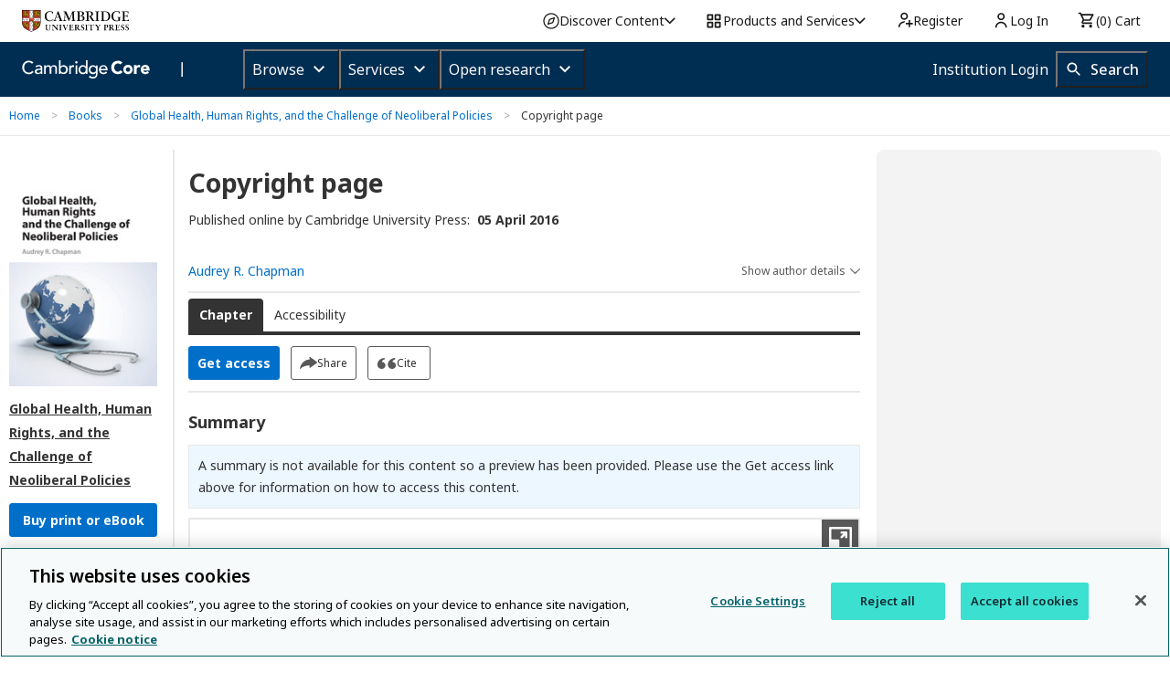

--- FILE ---
content_type: application/javascript; charset=UTF-8
request_url: https://www.cambridge.org/cdn-cgi/challenge-platform/h/b/scripts/jsd/d251aa49a8a3/main.js?
body_size: 8871
content:
window._cf_chl_opt={AKGCx8:'b'};~function(Z6,kq,kS,kh,kA,kK,kp,kf,Z0,Z2){Z6=G,function(e,J,Zw,Z5,k,Z){for(Zw={e:390,J:312,k:392,Z:324,X:289,b:263,W:270,g:311,x:255,U:278},Z5=G,k=e();!![];)try{if(Z=-parseInt(Z5(Zw.e))/1*(parseInt(Z5(Zw.J))/2)+parseInt(Z5(Zw.k))/3+-parseInt(Z5(Zw.Z))/4*(parseInt(Z5(Zw.X))/5)+-parseInt(Z5(Zw.b))/6+parseInt(Z5(Zw.W))/7*(parseInt(Z5(Zw.g))/8)+parseInt(Z5(Zw.x))/9+parseInt(Z5(Zw.U))/10,J===Z)break;else k.push(k.shift())}catch(X){k.push(k.shift())}}(z,230918),kq=this||self,kS=kq[Z6(361)],kh=null,kA=kt(),kK={},kK[Z6(197)]='o',kK[Z6(164)]='s',kK[Z6(235)]='u',kK[Z6(396)]='z',kK[Z6(189)]='n',kK[Z6(397)]='I',kK[Z6(245)]='b',kp=kK,kq[Z6(401)]=function(J,Z,X,W,Xu,XM,XT,Zj,g,U,H,i,j,F,T){if(Xu={e:206,J:382,k:309,Z:341,X:348,b:370,W:381,g:302,x:370,U:381,H:302,n:301,i:293,j:177,l:190,F:382,v:273,T:378,M:250,P:281},XM={e:272,J:190,k:366,Z:338},XT={e:264,J:327,k:345,Z:347},Zj=Z6,g={'cFpUK':function(M,P){return M+P},'TwmvA':function(M,P){return M===P},'zqaRK':function(M,P){return M<P},'DvgLo':Zj(Xu.e),'DiJAa':function(M,P,C){return M(P,C)},'HoeFa':function(M,P){return M+P}},g[Zj(Xu.J)](null,Z)||void 0===Z)return W;for(U=kB(Z),J[Zj(Xu.k)][Zj(Xu.Z)]&&(U=U[Zj(Xu.X)](J[Zj(Xu.k)][Zj(Xu.Z)](Z))),U=J[Zj(Xu.b)][Zj(Xu.W)]&&J[Zj(Xu.g)]?J[Zj(Xu.x)][Zj(Xu.U)](new J[(Zj(Xu.H))](U)):function(M,ZF,P){for(ZF=Zj,M[ZF(XM.e)](),P=0;P<M[ZF(XM.J)];M[P]===M[g[ZF(XM.k)](P,1)]?M[ZF(XM.Z)](g[ZF(XM.k)](P,1),1):P+=1);return M}(U),H='nAsAaAb'.split('A'),H=H[Zj(Xu.n)][Zj(Xu.i)](H),i=0;g[Zj(Xu.j)](i,U[Zj(Xu.l)]);j=U[i],F=kV(J,Z,j),H(F)?(T=g[Zj(Xu.F)]('s',F)&&!J[Zj(Xu.v)](Z[j]),g[Zj(Xu.T)]===X+j?g[Zj(Xu.M)](x,X+j,F):T||x(g[Zj(Xu.P)](X,j),Z[j])):g[Zj(Xu.M)](x,X+j,F),i++);return W;function x(M,P,Zl){Zl=Zj,Object[Zl(XT.e)][Zl(XT.J)][Zl(XT.k)](W,P)||(W[P]=[]),W[P][Zl(XT.Z)](M)}},kf=Z6(194)[Z6(223)](';'),Z0=kf[Z6(301)][Z6(293)](kf),kq[Z6(227)]=function(k,Z,Xo,Zv,X,W,g,x,U,H){for(Xo={e:380,J:251,k:160,Z:190,X:190,b:318,W:347,g:171},Zv=Z6,X={},X[Zv(Xo.e)]=function(n,i){return n<i},X[Zv(Xo.J)]=function(n,i){return i===n},W=X,g=Object[Zv(Xo.k)](Z),x=0;x<g[Zv(Xo.Z)];x++)if(U=g[x],U==='f'&&(U='N'),k[U]){for(H=0;W[Zv(Xo.e)](H,Z[g[x]][Zv(Xo.X)]);W[Zv(Xo.J)](-1,k[U][Zv(Xo.b)](Z[g[x]][H]))&&(Z0(Z[g[x]][H])||k[U][Zv(Xo.W)]('o.'+Z[g[x]][H])),H++);}else k[U]=Z[g[x]][Zv(Xo.g)](function(n){return'o.'+n})},Z2=function(bT,bv,bF,bj,bn,bH,bX,bk,ZM,J,k,Z,X){return bT={e:304,J:284,k:296,Z:334,X:208,b:233},bv={e:172,J:364,k:223,Z:383,X:299,b:262,W:172,g:342,x:393,U:172,H:310,n:226,i:294,j:347,l:230,F:172,v:346,T:243,M:331,P:242,C:218,s:346,o:283,E:248,R:320,Q:379,a:292,d:360,S:320,h:182,I:172},bF={e:283,J:190},bj={e:258,J:190,k:182,Z:264,X:327,b:345,W:327,g:345,x:350,U:354,H:297,n:223,i:189,j:387,l:327,F:178,v:323,T:295,M:223,P:369,C:172,s:264,o:345,E:322,R:178,Q:347,a:256,d:347,S:239,h:347,I:178,Y:347,c:239,m:314,y:236,L:335,O:347,A:253,N:299,K:356,D:271,V:175,B:347,f:339,z0:180,z1:347,z2:288,z3:287,z4:320,z5:172,z6:339,z7:358,z8:347,z9:276,zz:172,zG:288,ze:228,zJ:264,zk:327,zZ:178,zX:320,zb:347,zW:178,zg:339,zx:347,zU:186,zH:221,zn:307,zi:211,zj:393,zl:320,zF:242,zv:178,zT:347,zM:200,zu:158,zP:316,zC:347,zs:319,zo:360},bn={e:175},bH={e:310},bX={e:176,J:244,k:203,Z:160,X:292,b:190,W:252,g:292,x:318,U:347,H:217,n:171},bk={e:215,J:182},ZM=Z6,J={'Qktvf':function(b,W){return b<W},'iXRsN':function(b,W){return b===W},'evtEB':function(b,W){return b+W},'paTXq':ZM(bT.e),'RzmDa':function(b,W){return b==W},'DpIgs':function(b,W){return W&b},'iRsPI':function(b,W){return b==W},'kSabH':ZM(bT.J),'xlDYs':function(b,W){return W==b},'wBUrh':function(b,W){return b-W},'xPYIa':function(b,W){return W&b},'oCeNB':function(b,W){return b<<W},'SETaa':function(b,W){return b-W},'Fvjhu':function(b,W){return b(W)},'QMLOR':function(b,W){return W|b},'yjDJD':function(b,W){return W==b},'ZREce':function(b,W){return W==b},'XCgXt':function(b,W){return W==b},'kffdl':function(b,W){return W!==b},'MSMOn':function(b,W){return b(W)},'lkROI':ZM(bT.k),'URKVU':function(b,W){return b<W},'bKkby':function(b,W){return b(W)},'EmPyq':function(b,W){return W==b},'jyNEX':function(b,W){return b-W},'ftnWQ':function(b,W){return b<W},'MQfFz':function(b,W){return b==W},'SaASt':ZM(bT.Z),'AakTY':function(b,W){return W&b},'VTXcH':function(b,W){return b(W)},'KgTwe':function(b,W){return W*b},'DPzbe':function(b,W){return b<W},'OvBle':function(b,W){return b(W)},'msgCO':function(b,W){return b>W},'uVHgy':function(b,W){return W!=b},'BTSsr':function(b,W){return b&W},'oFWsB':function(b,W){return W==b},'XbKgM':function(b,W){return b<W},'oEhUa':function(b,W){return b(W)},'BwCNt':function(b,W){return b(W)}},k=String[ZM(bT.X)],Z={'h':function(b,bZ,Zu,W,g,U,H,n,i){if(bZ={e:176},Zu=ZM,W={},W[Zu(bX.e)]=function(U,H){return U+H},g=W,J[Zu(bX.J)]!==Zu(bX.k))return null==b?'':Z.g(b,6,function(x,ZP){return ZP=Zu,ZP(bk.e)[ZP(bk.J)](x)});else for(U=i[Zu(bX.Z)](j),H=0;J[Zu(bX.X)](H,U[Zu(bX.b)]);H++)if(n=U[H],J[Zu(bX.W)]('f',n)&&(n='N'),R[n]){for(i=0;J[Zu(bX.g)](i,Q[U[H]][Zu(bX.b)]);-1===a[n][Zu(bX.x)](H[U[H]][i])&&(S(h[U[H]][i])||I[n][Zu(bX.U)](J[Zu(bX.H)]('o.',Y[U[H]][i]))),i++);}else U[n]=m[U[H]][Zu(bX.n)](function(K,ZC){return ZC=Zu,g[ZC(bZ.e)]('o.',K)})},'g':function(W,x,U,bb,Zs,H,i,j,F,T,M,P,C,s,o,E,R,Q,S,y,L,O,A,I){if(bb={e:200},Zs=ZM,H={'JKWWn':Zs(bj.e),'uUSyl':function(Y,L,Zo){return Zo=Zs,J[Zo(bb.e)](Y,L)},'CfhtY':function(Y,L){return Y>L},'FMzOG':function(Y,L){return Y-L},'jLCcm':function(Y,y){return Y(y)},'Ttddu':function(Y,L){return L|Y},'aypre':function(Y,L,Zr){return Zr=Zs,J[Zr(bH.e)](Y,L)},'VSBFJ':function(Y,L,ZE){return ZE=Zs,J[ZE(bn.e)](Y,L)},'DYlPc':function(Y,y){return Y(y)}},null==W)return'';for(j={},F={},T='',M=2,P=3,C=2,s=[],o=0,E=0,R=0;R<W[Zs(bj.J)];R+=1)if(Q=W[Zs(bj.k)](R),Object[Zs(bj.Z)][Zs(bj.X)][Zs(bj.b)](j,Q)||(j[Q]=P++,F[Q]=!0),S=T+Q,Object[Zs(bj.Z)][Zs(bj.W)][Zs(bj.g)](j,S))T=S;else if(Zs(bj.x)===J[Zs(bj.U)]){for(y=Zs(bj.H)[Zs(bj.n)]('|'),L=0;!![];){switch(y[L++]){case'0':if(!A)return null;continue;case'1':return O;case'2':if(typeof O!==Zs(bj.i)||O<30)return null;continue;case'3':O=A.i;continue;case'4':A=J[Zs(bj.j)];continue}break}}else{if(Object[Zs(bj.Z)][Zs(bj.l)][Zs(bj.b)](F,T)){if(256>T[Zs(bj.F)](0)){if(Zs(bj.v)!==Zs(bj.v)){for(L=H[Zs(bj.T)][Zs(bj.M)]('|'),O=0;!![];){switch(L[O++]){case'0':H[Zs(bj.P)](0,eG)&&(ee=eJ[Zs(bj.C)](2,ek),eZ++);continue;case'1':ez--;continue;case'2':eX[eb]=eW++;continue;case'3':if(zL[Zs(bj.s)][Zs(bj.l)][Zs(bj.o)](zO,zt)){if(H[Zs(bj.E)](256,eH[Zs(bj.R)](0))){for(Ji=0;Jj<Jl;Jv<<=1,JM-1==JT?(Ju=0,JP[Zs(bj.Q)](JC(Js)),Jo=0):Jr++,JF++);for(A=JE[Zs(bj.R)](0),JR=0;8>JQ;Jd=1.54&A|Jq<<1.29,JS==H[Zs(bj.a)](Jh,1)?(JI=0,Jw[Zs(bj.d)](H[Zs(bj.S)](JY,Jc)),Jm=0):Jy++,A>>=1,Ja++);}else{for(A=1,JL=0;JO<Jt;JN=JK<<1|A,Jp==JD-1?(JV=0,JB[Zs(bj.h)](Jf(k0)),k1=0):k2++,A=0,JA++);for(A=k3[Zs(bj.I)](0),k4=0;H[Zs(bj.E)](16,k5);k7=k8<<1|1&A,kz-1==k9?(kG=0,ke[Zs(bj.Y)](H[Zs(bj.c)](kJ,kk)),kZ=0):kX++,A>>=1,k6++);}JX--,Jb==0&&(JW=Jg[Zs(bj.C)](2,Jx),JU++),delete JH[Jn]}else for(A=GK[Gp],GD=0;GV<GB;e0=H[Zs(bj.m)](e1<<1,H[Zs(bj.y)](A,1)),H[Zs(bj.L)](e2,e3-1)?(e4=0,e5[Zs(bj.O)](H[Zs(bj.A)](e6,e7)),e8=0):e9++,A>>=1,Gf++);continue;case'4':eg=ex(eU);continue}break}}else{for(i=0;i<C;o<<=1,J[Zs(bj.N)](E,J[Zs(bj.K)](x,1))?(E=0,s[Zs(bj.h)](U(o)),o=0):E++,i++);for(I=T[Zs(bj.F)](0),i=0;8>i;o=o<<1.44|J[Zs(bj.D)](I,1),J[Zs(bj.V)](E,J[Zs(bj.K)](x,1))?(E=0,s[Zs(bj.B)](U(o)),o=0):E++,I>>=1,i++);}}else{for(I=1,i=0;i<C;o=J[Zs(bj.f)](o,1)|I,E==J[Zs(bj.z0)](x,1)?(E=0,s[Zs(bj.z1)](J[Zs(bj.z2)](U,o)),o=0):E++,I=0,i++);for(I=T[Zs(bj.R)](0),i=0;16>i;o=J[Zs(bj.z3)](o<<1.38,1&I),J[Zs(bj.z4)](E,x-1)?(E=0,s[Zs(bj.O)](J[Zs(bj.z2)](U,o)),o=0):E++,I>>=1,i++);}M--,0==M&&(M=Math[Zs(bj.z5)](2,C),C++),delete F[T]}else for(I=j[T],i=0;i<C;o=J[Zs(bj.z6)](o,1)|1&I,J[Zs(bj.z7)](E,x-1)?(E=0,s[Zs(bj.z8)](U(o)),o=0):E++,I>>=1,i++);T=(M--,J[Zs(bj.z9)](0,M)&&(M=Math[Zs(bj.zz)](2,C),C++),j[S]=P++,J[Zs(bj.zG)](String,Q))}if(J[Zs(bj.ze)]('',T)){if(Object[Zs(bj.zJ)][Zs(bj.zk)][Zs(bj.g)](F,T)){if(256>T[Zs(bj.zZ)](0)){for(i=0;i<C;o<<=1,J[Zs(bj.zX)](E,x-1)?(E=0,s[Zs(bj.zb)](U(o)),o=0):E++,i++);for(I=T[Zs(bj.zW)](0),i=0;8>i;o=J[Zs(bj.zg)](o,1)|1.54&I,E==x-1?(E=0,s[Zs(bj.zx)](J[Zs(bj.zU)](U,o)),o=0):E++,I>>=1,i++);}else if(Zs(bj.zH)===J[Zs(bj.zn)])R(Zs(bj.zi),Z.e);else{for(I=1,i=0;J[Zs(bj.zj)](i,C);o=o<<1.79|I,J[Zs(bj.zl)](E,x-1)?(E=0,s[Zs(bj.zx)](J[Zs(bj.zF)](U,o)),o=0):E++,I=0,i++);for(I=T[Zs(bj.zv)](0),i=0;16>i;o=I&1|o<<1,x-1==E?(E=0,s[Zs(bj.zT)](U(o)),o=0):E++,I>>=1,i++);}M--,J[Zs(bj.zM)](0,M)&&(M=Math[Zs(bj.C)](2,C),C++),delete F[T]}else for(I=j[T],i=0;i<C;o=J[Zs(bj.z3)](o<<1,1.37&I),J[Zs(bj.zu)](E,J[Zs(bj.zP)](x,1))?(E=0,s[Zs(bj.zC)](U(o)),o=0):E++,I>>=1,i++);M--,M==0&&C++}for(I=2,i=0;J[Zs(bj.zs)](i,C);o=J[Zs(bj.z3)](o<<1.51,1&I),E==J[Zs(bj.K)](x,1)?(E=0,s[Zs(bj.d)](U(o)),o=0):E++,I>>=1,i++);for(;;)if(o<<=1,E==x-1){s[Zs(bj.h)](U(o));break}else E++;return s[Zs(bj.zo)]('')},'j':function(b,bl,ZR){return bl={e:359,J:178},ZR=ZM,b==null?'':J[ZR(bF.e)]('',b)?null:Z.i(b[ZR(bF.J)],32768,function(W,ZQ){return ZQ=ZR,ZQ(bl.e)!==ZQ(bl.e)?void 0:b[ZQ(bl.J)](W)})},'i':function(W,x,U,Za,H,i,j,F,T,M,P,C,s,o,E,R,Y,Q,S,I){for(Za=ZM,H=[],i=4,j=4,F=3,T=[],C=U(0),s=x,o=1,M=0;3>M;H[M]=M,M+=1);for(E=0,R=Math[Za(bv.e)](2,2),P=1;R!=P;)for(Q=J[Za(bv.J)][Za(bv.k)]('|'),S=0;!![];){switch(Q[S++]){case'0':I=J[Za(bv.Z)](C,s);continue;case'1':P<<=1;continue;case'2':s>>=1;continue;case'3':E|=P*(0<I?1:0);continue;case'4':J[Za(bv.X)](0,s)&&(s=x,C=J[Za(bv.b)](U,o++));continue}break}switch(E){case 0:for(E=0,R=Math[Za(bv.W)](2,8),P=1;R!=P;I=s&C,s>>=1,0==s&&(s=x,C=U(o++)),E|=J[Za(bv.g)](J[Za(bv.x)](0,I)?1:0,P),P<<=1);Y=k(E);break;case 1:for(E=0,R=Math[Za(bv.U)](2,16),P=1;R!=P;I=J[Za(bv.H)](C,s),s>>=1,s==0&&(s=x,C=U(o++)),E|=(J[Za(bv.n)](0,I)?1:0)*P,P<<=1);Y=J[Za(bv.i)](k,E);break;case 2:return''}for(M=H[3]=Y,T[Za(bv.j)](Y);;){if(J[Za(bv.l)](o,W))return'';for(E=0,R=Math[Za(bv.F)](2,F),P=1;J[Za(bv.v)](P,R);I=J[Za(bv.T)](C,s),s>>=1,J[Za(bv.M)](0,s)&&(s=x,C=J[Za(bv.P)](U,o++)),E|=(J[Za(bv.C)](0,I)?1:0)*P,P<<=1);switch(Y=E){case 0:for(E=0,R=Math[Za(bv.W)](2,8),P=1;J[Za(bv.s)](P,R);I=C&s,s>>=1,J[Za(bv.o)](0,s)&&(s=x,C=J[Za(bv.E)](U,o++)),E|=P*(0<I?1:0),P<<=1);H[j++]=k(E),Y=j-1,i--;break;case 1:for(E=0,R=Math[Za(bv.F)](2,16),P=1;R!=P;I=J[Za(bv.Z)](C,s),s>>=1,J[Za(bv.R)](0,s)&&(s=x,C=J[Za(bv.Q)](U,o++)),E|=(J[Za(bv.a)](0,I)?1:0)*P,P<<=1);H[j++]=k(E),Y=j-1,i--;break;case 2:return T[Za(bv.d)]('')}if(J[Za(bv.S)](0,i)&&(i=Math[Za(bv.e)](2,F),F++),H[Y])Y=H[Y];else if(j===Y)Y=M+M[Za(bv.h)](0);else return null;T[Za(bv.j)](Y),H[j++]=M+Y[Za(bv.h)](0),i--,M=Y,i==0&&(i=Math[Za(bv.I)](2,F),F++)}}},X={},X[ZM(bT.b)]=Z.h,X}(),Z3();function z(bd){return bd='URKVU,appendChild,osOyb,symbol,bigint,sid,pkLOA2,[native code],pRIb1,floor,qzXJt,yUvqT,vfkyT,cloudflare-invisible,EmPyq,puTdA,keys,jpcpi,AdeF3,jsd,string,fyemq,Function,dRbtd,zHveS,OIzhC,onreadystatechange,map,pow,EcuPg,removeChild,iRsPI,gIhWP,zqaRK,charCodeAt,JBxy9,SETaa,/cdn-cgi/challenge-platform/h/,charAt,NDUCn,success,_cf_chl_opt,MSMOn,readyState,FKGhE,number,length,CnwA5,aadxO,WDXQI,_cf_chl_opt;JJgc4;PJAn2;kJOnV9;IWJi4;OHeaY1;DqMg0;FKmRv9;LpvFx1;cAdz2;PqBHf2;nFZCC5;ddwW5;pRIb1;rxvNi8;RrrrA2;erHi9,onload,ontimeout,object,YIAKk,contentWindow,RzmDa,display: none,stringify,LMvgb,FrTHV,SSTpq3,d.cookie,Gelkb,fromCharCode,clientInformation,SROot,error on cf_chl_props,Cbuhg,chctx,pAejf,eElGdzs6FpfnmiZ9oK2HqgOyD7+1rLPchxQW4T8-35IvNJbkBtSAaRw0jUYCMXVu$,mXWpz,evtEB,XbKgM,xhr-error,cRjFL,LzJqk,GXNSi,split,lOiJo,gDVEl,DPzbe,rxvNi8,kffdl,YKGfY,msgCO,send,function,AujErLCE,aUjz8,undefined,aypre,random,body,jLCcm,uOyUS,ihVTN,bKkby,BTSsr,paTXq,boolean,rXfuH,vmDJu,oEhUa,mSOOH,DiJAa,OQboO,iXRsN,DYlPc,now,2087289DUMAZu,FMzOG,randomUUID,3|1|0|2|4,wSivZ,createElement,contentDocument,VTXcH,2130540lqiQQA,prototype,UygrX,toString,AbooP,log,uesyc,665ItKvDj,xPYIa,sort,isNaN,Fakca,POST,XCgXt,qlqRR,608090FyTRUh,addEventListener,rZVlv,HoeFa,postMessage,MQfFz,FEpuM,LkwEx,iframe,QMLOR,Fvjhu,142795SswNaO,api,parent,Qktvf,bind,OvBle,JKWWn,JCkss,4|0|3|2|1,loading,xlDYs,gIMCQ,includes,Set,error,wymyC,TYlZ6,UgCTj,lkROI,GOcTk,Object,DpIgs,37424uuGPFo,2SukfWC,DOMContentLoaded,Ttddu,hlIdE,jyNEX,catch,indexOf,ftnWQ,yjDJD,aNrHT,CfhtY,dNaiJ,32uEPyDA,amovf,/b/ov1/0.5195955530258245:1770118297:7z-ThA4tHQDQFLKaMFvb-Rc1_gNKiaQ5Gl-y9nUA6sM/,hasOwnProperty,event,QvmID,detail,oFWsB,LRmiB4,TYuOR,0|2|4|3|1,VSBFJ,HmgVp,sDRLf,splice,oCeNB,cbfbw,getOwnPropertyNames,KgTwe,akovw,isArray,call,uVHgy,push,concat,http-code:,UdngW,/jsd/oneshot/d251aa49a8a3/0.5195955530258245:1770118297:7z-ThA4tHQDQFLKaMFvb-Rc1_gNKiaQ5Gl-y9nUA6sM/,location,navigator,kSabH,PyqkW,wBUrh,timeout,ZREce,nlrdz,join,document,ZxsHC,status,SaASt,tabIndex,cFpUK,href,SozqB,uUSyl,Array,open,XMLHttpRequest,AKGCx8,MqoKT,FcoAt,source,errorInfoObject,DvgLo,BwCNt,Xmksq,from,TwmvA,AakTY,WCboo,flvcH,/invisible/jsd,__CF$cv$params,getPrototypeOf,onerror,208914emDLaL,style,858762UsYDpD'.split(','),z=function(){return bd},z()}function kV(e,J,k,XH,Zn,Z,X,U,W){Z=(XH={e:206,J:232,k:197,Z:204,X:155,b:222,W:317,g:273,x:265,U:188,H:370,n:344,i:370,j:241,l:249,F:224},Zn=Z6,{'UygrX':function(g,U){return g===U},'FKGhE':Zn(XH.e),'FrTHV':function(g,U){return g!==U},'ihVTN':function(g,U){return g===U},'mSOOH':Zn(XH.J),'lOiJo':function(g,x,U){return g(x,U)}});try{X=J[k]}catch(g){return'i'}if(null==X)return void 0===X?'u':'x';if(Zn(XH.k)==typeof X)try{if(Z[Zn(XH.Z)](Zn(XH.X),Zn(XH.b))){if(Zn(XH.J)==typeof X[Zn(XH.W)])return X[Zn(XH.W)](function(){}),'p'}else U='s'===F&&!U[Zn(XH.g)](T[M]),Z[Zn(XH.x)](Z[Zn(XH.U)],P+C)?s(o+E,R):U||Q(J+W,S[h])}catch(U){}return e[Zn(XH.H)][Zn(XH.n)](X)?'a':X===e[Zn(XH.i)]?'D':Z[Zn(XH.j)](!0,X)?'T':!1===X?'F':(W=typeof X,Z[Zn(XH.l)]==W?Z[Zn(XH.F)](kD,e,X)?'N':'f':kp[W]||'?')}function kY(ZA,Zz,J,k){return ZA={e:274},Zz=Z6,J={},J[Zz(ZA.e)]=function(Z,X){return X!==Z},k=J,k[Zz(ZA.e)](kw(),null)}function kL(X2,ZZ,J,k,Z,X,b){return X2={e:308,J:362,k:402,Z:254,X:362},ZZ=Z6,J={},J[ZZ(X2.e)]=function(W,g){return W/g},J[ZZ(X2.J)]=function(W,g){return W>g},k=J,Z=3600,X=ky(),b=Math[ZZ(X2.k)](k[ZZ(X2.e)](Date[ZZ(X2.Z)](),1e3)),k[ZZ(X2.X)](b-X,Z)?![]:!![]}function kI(e,ZL,Zy,Z7,J,k){ZL={e:156,J:232,k:211,Z:246,X:259,b:210},Zy={e:269,J:269,k:277,Z:229},Z7=Z6,J={'uesyc':Z7(ZL.e),'qlqRR':Z7(ZL.J),'YKGfY':function(Z){return Z()},'rXfuH':function(Z){return Z()},'wSivZ':function(Z,X,b){return Z(X,b)},'SROot':Z7(ZL.k)},k=J[Z7(ZL.Z)](Z1),J[Z7(ZL.X)](kO,k.r,function(Z,Z8){if(Z8=Z7,J[Z8(Zy.e)]!==J[Z8(Zy.J)])return'i';else typeof e===J[Z8(Zy.k)]&&e(Z),J[Z8(Zy.Z)](kc)}),k.e&&kN(J[Z7(ZL.b)],k.e)}function km(e,ZB,ZJ){return ZB={e:237},ZJ=Z6,Math[ZJ(ZB.e)]()<e}function kc(ZV,ZD,ZG,e,J){if(ZV={e:374,J:355,k:340},ZD={e:220,J:387,k:402,Z:198},ZG=Z6,e={'YIAKk':function(k,Z){return k(Z)},'cRjFL':ZG(ZV.e),'PyqkW':function(k){return k()},'cbfbw':function(k,Z){return k===Z}},J=e[ZG(ZV.J)](kw),e[ZG(ZV.k)](J,null))return;kh=(kh&&clearTimeout(kh),setTimeout(function(Ze,Z){if(Ze=ZG,e[Ze(ZD.e)]===e[Ze(ZD.e)])kI();else return Z=Z[Ze(ZD.J)],X[Ze(ZD.k)](+e[Ze(ZD.Z)](b,Z.t))},J*1e3))}function kw(ZO,Z9,e,J,Z){if(ZO={e:387,J:189,k:212,Z:376,X:157,b:398,W:328,g:303,x:330,U:291,H:282},Z9=Z6,e=kq[Z9(ZO.e)],!e)return null;if(J=e.i,typeof J!==Z9(ZO.J)||J<30){if(Z9(ZO.k)!==Z9(ZO.k))Z={},Z[Z9(ZO.Z)]=Z9(ZO.X),Z[Z9(ZO.b)]=X.r,Z[Z9(ZO.W)]=Z9(ZO.g),Z[Z9(ZO.x)]=b,Z[Z9(ZO.U)][Z9(ZO.H)](Z,'*');else return null}return J}function Z4(Z,X,ba,ZI,b,W,g,x){if(ba={e:300,J:184,k:192,Z:193,X:321,b:385,W:183,g:306,x:303,U:290,H:300,n:165,i:193,j:376,l:157,F:398,v:328,T:291,M:282,P:385,C:376,s:157,o:330,E:291,R:282},ZI=Z6,b={},b[ZI(ba.e)]=ZI(ba.J),b[ZI(ba.k)]=function(U,H){return H!==U},b[ZI(ba.Z)]=ZI(ba.X),b[ZI(ba.b)]=ZI(ba.W),b[ZI(ba.g)]=ZI(ba.x),W=b,!Z[ZI(ba.U)])return;X===W[ZI(ba.H)]?W[ZI(ba.k)](ZI(ba.n),W[ZI(ba.i)])?(g={},g[ZI(ba.j)]=ZI(ba.l),g[ZI(ba.F)]=Z.r,g[ZI(ba.v)]=W[ZI(ba.H)],kq[ZI(ba.T)][ZI(ba.M)](g,'*')):x(Z):W[ZI(ba.P)]!==ZI(ba.W)?x(Z):(x={},x[ZI(ba.C)]=ZI(ba.s),x[ZI(ba.F)]=Z.r,x[ZI(ba.v)]=W[ZI(ba.g)],x[ZI(ba.o)]=X,kq[ZI(ba.E)][ZI(ba.R)](x,'*'))}function kt(XG,Zx){return XG={e:257,J:257},Zx=Z6,crypto&&crypto[Zx(XG.e)]?crypto[Zx(XG.J)]():''}function kB(e,Xn,Zi,J){for(Xn={e:348,J:160,k:388},Zi=Z6,J=[];e!==null;J=J[Zi(Xn.e)](Object[Zi(Xn.J)](e)),e=Object[Zi(Xn.k)](e));return J}function G(e,J,k,Z){return e=e-154,k=z(),Z=k[e],Z}function Z1(XR,ZT,Z,X,b,W,g,x){Z=(XR={e:286,J:209,k:353,Z:261,X:329,b:384,W:337,g:219,x:260,U:336,H:391,n:201,i:365,j:238,l:394,F:199,v:325,T:214,M:216,P:368,C:238,s:174},ZT=Z6,{'QvmID':function(U,H){return H===U},'HmgVp':ZT(XR.e),'amovf':function(U,H,n,i,j){return U(H,n,i,j)},'pAejf':ZT(XR.J),'mXWpz':ZT(XR.k),'SozqB':ZT(XR.Z)});try{if(Z[ZT(XR.X)](ZT(XR.b),ZT(XR.W)))g(ZT(XR.g));else return X=kS[ZT(XR.x)](Z[ZT(XR.U)]),X[ZT(XR.H)]=ZT(XR.n),X[ZT(XR.i)]='-1',kS[ZT(XR.j)][ZT(XR.l)](X),b=X[ZT(XR.F)],W={},W=Z[ZT(XR.v)](pRIb1,b,b,'',W),W=pRIb1(b,b[Z[ZT(XR.T)]]||b[Z[ZT(XR.M)]],'n.',W),W=pRIb1(b,X[Z[ZT(XR.P)]],'d.',W),kS[ZT(XR.C)][ZT(XR.s)](X),g={},g.r=W,g.e=null,g}catch(H){return x={},x.r={},x.e=H,x}}function kN(b,W,Xk,ZU,g,x,U,H,n,i,j,l,F,v){if(Xk={e:267,J:162,k:305,Z:387,X:181,b:185,W:373,g:326,x:386,U:372,H:371,n:275,i:357,j:196,l:191,F:185,v:191,T:205,M:205,P:332,C:332,s:399,o:234,E:179,R:377,Q:213,a:376,d:163,S:231,h:233},ZU=Z6,g={},g[ZU(Xk.e)]=function(T,M){return T+M},x=g,!km(0))return![];H=(U={},U[ZU(Xk.J)]=b,U[ZU(Xk.k)]=W,U);try{n=kq[ZU(Xk.Z)],i=x[ZU(Xk.e)](ZU(Xk.X)+kq[ZU(Xk.b)][ZU(Xk.W)]+ZU(Xk.g)+n.r,ZU(Xk.x)),j=new kq[(ZU(Xk.U))](),j[ZU(Xk.H)](ZU(Xk.n),i),j[ZU(Xk.i)]=2500,j[ZU(Xk.j)]=function(){},l={},l[ZU(Xk.l)]=kq[ZU(Xk.F)][ZU(Xk.v)],l[ZU(Xk.T)]=kq[ZU(Xk.F)][ZU(Xk.M)],l[ZU(Xk.P)]=kq[ZU(Xk.F)][ZU(Xk.C)],l[ZU(Xk.s)]=kq[ZU(Xk.F)][ZU(Xk.o)],l[ZU(Xk.E)]=kA,F=l,v={},v[ZU(Xk.R)]=H,v[ZU(Xk.Q)]=F,v[ZU(Xk.a)]=ZU(Xk.d),j[ZU(Xk.S)](Z2[ZU(Xk.h)](v))}catch(T){}}function Z3(bR,bE,bo,bs,Zd,e,J,k,Z,X){if(bR={e:303,J:298,k:387,Z:343,X:187,b:240,W:279,g:279,x:313,U:170},bE={e:161,J:187,k:240,Z:170,X:167},bo={e:315,J:184,k:168,Z:159,X:154},bs={e:169,J:290,k:184,Z:376,X:157,b:398,W:328,g:315,x:291,U:282,H:157,n:328,i:168,j:330,l:282},Zd=Z6,e={'puTdA':Zd(bR.e),'qzXJt':function(b){return b()},'jpcpi':function(b){return b()},'uOyUS':Zd(bR.J),'dRbtd':function(b){return b()},'akovw':function(b){return b()}},J=kq[Zd(bR.k)],!J)return;if(!e[Zd(bR.Z)](kL))return;(k=![],Z=function(Zq,b,W){if(Zq=Zd,b={},b[Zq(bo.e)]=Zq(bo.J),b[Zq(bo.k)]=e[Zq(bo.Z)],W=b,!k){if(k=!![],!e[Zq(bo.X)](kL))return;kI(function(g,ZS,U,H){if(ZS=Zq,ZS(bs.e)===ZS(bs.e))Z4(J,g);else{if(!g[ZS(bs.J)])return;x===ZS(bs.k)?(U={},U[ZS(bs.Z)]=ZS(bs.X),U[ZS(bs.b)]=F.r,U[ZS(bs.W)]=W[ZS(bs.g)],l[ZS(bs.x)][ZS(bs.U)](U,'*')):(H={},H[ZS(bs.Z)]=ZS(bs.H),H[ZS(bs.b)]=T.r,H[ZS(bs.n)]=W[ZS(bs.i)],H[ZS(bs.j)]=M,v[ZS(bs.x)][ZS(bs.l)](H,'*'))}})}},kS[Zd(bR.X)]!==e[Zd(bR.b)])?Z():kq[Zd(bR.W)]?kS[Zd(bR.g)](Zd(bR.x),Z):(X=kS[Zd(bR.U)]||function(){},kS[Zd(bR.U)]=function(Zh){Zh=Zd,e[Zh(bE.e)](X),kS[Zh(bE.J)]!==e[Zh(bE.k)]&&(kS[Zh(bE.Z)]=X,e[Zh(bE.X)](Z))})}function ky(Zf,Zk,e){return Zf={e:387,J:402},Zk=Z6,e=kq[Zk(Zf.e)],Math[Zk(Zf.J)](+atob(e.t))}function kO(e,J,Xz,X9,X8,X7,ZX,k,Z,X,b){Xz={e:184,J:349,k:275,Z:181,X:387,b:268,W:185,g:372,x:371,U:247,H:285,n:280,i:207,j:373,l:351,F:290,v:357,T:196,M:195,P:389,C:225,s:352,o:352,E:367,R:367,Q:290,a:231,d:233,S:202},X9={e:219},X8={e:363,J:363,k:375,Z:173},X7={e:333,J:357},ZX=Z6,k={'TYuOR':function(W,g){return W(g)},'FcoAt':ZX(Xz.e),'EcuPg':ZX(Xz.J),'vmDJu':ZX(Xz.k),'LkwEx':function(W,g){return W+g},'rZVlv':function(W,g){return W+g},'Gelkb':ZX(Xz.Z),'gDVEl':function(W){return W()}},Z=kq[ZX(Xz.X)],console[ZX(Xz.b)](kq[ZX(Xz.W)]),X=new kq[(ZX(Xz.g))](),X[ZX(Xz.x)](k[ZX(Xz.U)],k[ZX(Xz.H)](k[ZX(Xz.n)](k[ZX(Xz.i)],kq[ZX(Xz.W)][ZX(Xz.j)]),ZX(Xz.l))+Z.r),Z[ZX(Xz.F)]&&(X[ZX(Xz.v)]=5e3,X[ZX(Xz.T)]=function(Zb){Zb=ZX,k[Zb(X7.e)](J,Zb(X7.J))}),X[ZX(Xz.M)]=function(ZW){ZW=ZX,X[ZW(X8.e)]>=200&&X[ZW(X8.J)]<300?J(k[ZW(X8.k)]):J(k[ZW(X8.Z)]+X[ZW(X8.e)])},X[ZX(Xz.P)]=function(Zg){Zg=ZX,J(Zg(X9.e))},b={'t':k[ZX(Xz.C)](ky),'lhr':kS[ZX(Xz.s)]&&kS[ZX(Xz.o)][ZX(Xz.E)]?kS[ZX(Xz.s)][ZX(Xz.R)]:'','api':Z[ZX(Xz.Q)]?!![]:![],'c':kY(),'payload':e},X[ZX(Xz.a)](Z2[ZX(Xz.d)](JSON[ZX(Xz.S)](b)))}function kD(J,k,XX,ZH,Z,X){return XX={e:395,J:166,k:166,Z:264,X:266,b:345,W:318,g:400},ZH=Z6,Z={},Z[ZH(XX.e)]=function(W,g){return W<g},X=Z,k instanceof J[ZH(XX.J)]&&X[ZH(XX.e)](0,J[ZH(XX.k)][ZH(XX.Z)][ZH(XX.X)][ZH(XX.b)](k)[ZH(XX.W)](ZH(XX.g)))}}()